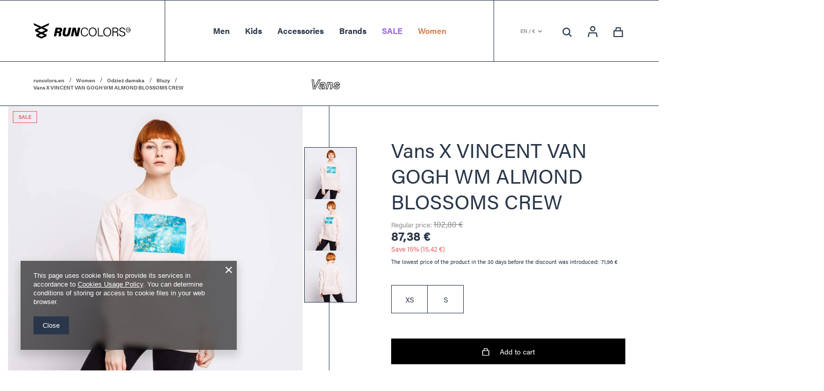

--- FILE ---
content_type: text/html; charset=utf-8
request_url: https://runcolors.com/product-eng-2343-Vans-X-VINCENT-VAN-GOGH-WM-ALMOND-BLOSSOMS-CREW.html
body_size: 20030
content:
<!DOCTYPE html>
<html lang="en" class="--vat --gross " ><head><meta name='viewport' content='user-scalable=no, initial-scale = 1.0, maximum-scale = 1.0, width=device-width'/> <link rel="preload" crossorigin="anonymous" as="font" href="/gfx/pol/fontello.woff?v=2"> <link rel="stylesheet" href="https://use.typekit.net/yqf2rhc.css"/><meta http-equiv="Content-Type" content="text/html; charset=utf-8"><meta http-equiv="X-UA-Compatible" content="IE=edge"><title>Vans X VINCENT VAN GOGH WM ALMOND BLOSSOMS CREW  | Women \ Odzież damska \ Bluzy </title><meta name="keywords" content=""><meta name="description" content="Vans X VINCENT VAN GOGH WM ALMOND BLOSSOMS CREW  | Women \ Odzież damska \ Bluzy |"><link rel="icon" href="/gfx/eng/favicon.ico"><meta name="theme-color" content="#2A374A"><meta name="msapplication-navbutton-color" content="#2A374A"><meta name="apple-mobile-web-app-status-bar-style" content="#2A374A"><link rel="preload stylesheet" as="style" href="/gfx/eng/style.css.gzip?r=1752237811"><script>var app_shop={urls:{prefix:'data="/gfx/'.replace('data="', '')+'eng/',graphql:'/graphql/v1/'},vars:{priceType:'gross',priceTypeVat:true,productDeliveryTimeAndAvailabilityWithBasket:false,geoipCountryCode:'US',},txt:{priceTypeText:'',},fn:{},fnrun:{},files:[],graphql:{}};const getCookieByName=(name)=>{const value=`; ${document.cookie}`;const parts = value.split(`; ${name}=`);if(parts.length === 2) return parts.pop().split(';').shift();return false;};if(getCookieByName('freeeshipping_clicked')){document.documentElement.classList.remove('--freeShipping');}if(getCookieByName('rabateCode_clicked')){document.documentElement.classList.remove('--rabateCode');}</script><meta name="robots" content="index,follow"><meta name="rating" content="general"><meta name="Author" content="Runcolors.pl based on IdoSell - the best online selling solutions for your e-store (www.idosell.com/shop).">
<!-- Begin partytown html or js -->

<script>partytownConfig = ["gtm_web_worker_active"] </script><script>partytown = {
          lib: "/partytown/",
          resolveUrl: function (url, location, type) {
            if (url.pathname.includes("debug/bootstrap")) {
                  const proxyUrl = new URL(`${location?.origin}/proxy/${url.href}`);
                  return proxyUrl;
              }
            if (url.href.search("proxy") === -1 && type === "script" && url.href.includes("facebook")) {
                const proxyUrl = new URL(`${location?.origin}/proxy/${url.href}`);
                return proxyUrl;
            }
            return url;
          },
          forward: [["dataLayer.push", { preserveBehavior: true }] , ""],
        }; window?.partytownCallback?.();</script><script>const t={preserveBehavior:!1},e=e=>{if("string"==typeof e)return[e,t];const[n,r=t]=e;return[n,{...t,...r}]},n=Object.freeze((t=>{const e=new Set;let n=[];do{Object.getOwnPropertyNames(n).forEach((t=>{"function"==typeof n[t]&&e.add(t)}))}while((n=Object.getPrototypeOf(n))!==Object.prototype);return Array.from(e)})());!function(t,r,o,i,a,s,c,d,l,p,u=t,f){function h(){f||(f=1,"/"==(c=(s.lib||"/~partytown/")+(s.debug?"debug/":""))[0]&&(l=r.querySelectorAll('script[type="text/partytown"]'),i!=t?i.dispatchEvent(new CustomEvent("pt1",{detail:t})):(d=setTimeout(v,1e4),r.addEventListener("pt0",w),a?y(1):o.serviceWorker?o.serviceWorker.register(c+(s.swPath||"partytown-sw.js"),{scope:c}).then((function(t){t.active?y():t.installing&&t.installing.addEventListener("statechange",(function(t){"activated"==t.target.state&&y()}))}),console.error):v())))}function y(e){p=r.createElement(e?"script":"iframe"),t._pttab=Date.now(),e||(p.style.display="block",p.style.width="0",p.style.height="0",p.style.border="0",p.style.visibility="hidden",p.setAttribute("aria-hidden",!0)),p.src=c+"partytown-"+(e?"atomics.js?v=0.10.1":"sandbox-sw.html?"+t._pttab),r.querySelector(s.sandboxParent||"body").appendChild(p)}function v(n,o){for(w(),i==t&&(s.forward||[]).map((function(n){const[r]=e(n);delete t[r.split(".")[0]]})),n=0;n<l.length;n++)(o=r.createElement("script")).innerHTML=l[n].innerHTML,o.nonce=s.nonce,r.head.appendChild(o);p&&p.parentNode.removeChild(p)}function w(){clearTimeout(d)}s=t.partytown||{},i==t&&(s.forward||[]).map((function(r){const[o,{preserveBehavior:i}]=e(r);u=t,o.split(".").map((function(e,r,o){var a;u=u[o[r]]=r+1<o.length?u[o[r]]||(a=o[r+1],n.includes(a)?[]:{}):(()=>{let e=null;if(i){const{methodOrProperty:n,thisObject:r}=((t,e)=>{let n=t;for(let t=0;t<e.length-1;t+=1)n=n[e[t]];return{thisObject:n,methodOrProperty:e.length>0?n[e[e.length-1]]:void 0}})(t,o);"function"==typeof n&&(e=(...t)=>n.apply(r,...t))}return function(){let n;return e&&(n=e(arguments)),(t._ptf=t._ptf||[]).push(o,arguments),n}})()}))})),"complete"==r.readyState?h():(t.addEventListener("DOMContentLoaded",h),t.addEventListener("load",h))}(window,document,navigator,top,window.crossOriginIsolated);</script>

<!-- End partytown html or js -->

<!-- Begin LoginOptions html -->

<style>
#client_new_social .service_item[data-name="service_Apple"]:before, 
#cookie_login_social_more .service_item[data-name="service_Apple"]:before,
.oscop_contact .oscop_login__service[data-service="Apple"]:before {
    display: block;
    height: 2.6rem;
    content: url('/gfx/standards/apple.svg?r=1743165583');
}
.oscop_contact .oscop_login__service[data-service="Apple"]:before {
    height: auto;
    transform: scale(0.8);
}
#client_new_social .service_item[data-name="service_Apple"]:has(img.service_icon):before,
#cookie_login_social_more .service_item[data-name="service_Apple"]:has(img.service_icon):before,
.oscop_contact .oscop_login__service[data-service="Apple"]:has(img.service_icon):before {
    display: none;
}
</style>

<!-- End LoginOptions html -->

<!-- Open Graph -->
<meta property="og:type" content="website"><meta property="og:url" content="https://runcolors.com/product-eng-2343-Vans-X-VINCENT-VAN-GOGH-WM-ALMOND-BLOSSOMS-CREW.html
"><meta property="og:title" content="Vans X VINCENT VAN GOGH WM ALMOND BLOSSOMS CREW"><meta property="og:site_name" content="Runcolors.pl"><meta property="og:locale" content="en_GB"><meta property="og:image" content="https://runcolors.com/hpeciai/cc5056663e30457ef4e27651d2f5d50a/eng_pl_Vans-X-VINCENT-VAN-GOGH-WM-ALMOND-BLOSSOMS-CREW-2343_1.webp"><meta property="og:image:width" content="706"><meta property="og:image:height" content="706"><script >
window.dataLayer = window.dataLayer || [];
window.gtag = function gtag() {
dataLayer.push(arguments);
}
gtag('consent', 'default', {
'ad_storage': 'denied',
'analytics_storage': 'denied',
'ad_personalization': 'denied',
'ad_user_data': 'denied',
'wait_for_update': 500
});

gtag('set', 'ads_data_redaction', true);
</script><script  class='google_consent_mode_update'>
gtag('consent', 'update', {
'ad_storage': 'granted',
'analytics_storage': 'granted',
'ad_personalization': 'granted',
'ad_user_data': 'granted'
});
</script>
<!-- End Open Graph -->

<link rel="canonical" href="https://runcolors.com/product-eng-2343-Vans-X-VINCENT-VAN-GOGH-WM-ALMOND-BLOSSOMS-CREW.html" />
<link rel="alternate" hreflang="en-150" href="https://runcolors.com/product-eng-2343-Vans-X-VINCENT-VAN-GOGH-WM-ALMOND-BLOSSOMS-CREW.html" />
<link rel="alternate" hreflang="uk-UA" href="https://runcolors.com.ua/product-ukr-2343-Vans-X-VINCENT-VAN-GOGH-WM-ALMOND-BLOSSOMS-CREW.html" />
<link rel="alternate" hreflang="pl-PL" href="https://runcolors.pl/product-pol-2343-Vans-X-VINCENT-VAN-GOGH-WM-ALMOND-BLOSSOMS-CREW.html" />
                <!-- Global site tag (gtag.js) -->
                <script  async src="https://www.googletagmanager.com/gtag/js?id=G-Y134ZDJY9W"></script>
                <script >
                    window.dataLayer = window.dataLayer || [];
                    window.gtag = function gtag(){dataLayer.push(arguments);}
                    gtag('js', new Date());
                    
                    gtag('config', 'G-Y134ZDJY9W');

                </script>
                            <!-- Google Tag Manager -->
                    <script >(function(w,d,s,l,i){w[l]=w[l]||[];w[l].push({'gtm.start':
                    new Date().getTime(),event:'gtm.js'});var f=d.getElementsByTagName(s)[0],
                    j=d.createElement(s),dl=l!='dataLayer'?'&l='+l:'';j.async=true;j.src=
                    'https://www.googletagmanager.com/gtm.js?id='+i+dl;f.parentNode.insertBefore(j,f);
                    })(window,document,'script','dataLayer','GTM-PB5ZZ95');</script>
            <!-- End Google Tag Manager -->                <script>
                if (window.ApplePaySession && window.ApplePaySession.canMakePayments()) {
                    var applePayAvailabilityExpires = new Date();
                    applePayAvailabilityExpires.setTime(applePayAvailabilityExpires.getTime() + 2592000000); //30 days
                    document.cookie = 'applePayAvailability=yes; expires=' + applePayAvailabilityExpires.toUTCString() + '; path=/;secure;'
                    var scriptAppleJs = document.createElement('script');
                    scriptAppleJs.src = "/ajax/js/apple.js?v=3";
                    if (document.readyState === "interactive" || document.readyState === "complete") {
                          document.body.append(scriptAppleJs);
                    } else {
                        document.addEventListener("DOMContentLoaded", () => {
                            document.body.append(scriptAppleJs);
                        });  
                    }
                } else {
                    document.cookie = 'applePayAvailability=no; path=/;secure;'
                }
                </script>
                                <script>
                var listenerFn = function(event) {
                    if (event.origin !== "https://payment.idosell.com")
                        return;
                    
                    var isString = (typeof event.data === 'string' || event.data instanceof String);
                    if (!isString) return;
                    try {
                        var eventData = JSON.parse(event.data);
                    } catch (e) {
                        return;
                    }
                    if (!eventData) { return; }                                            
                    if (eventData.isError) { return; }
                    if (eventData.action != 'isReadyToPay') {return; }
                    
                    if (eventData.result.result && eventData.result.paymentMethodPresent) {
                        var googlePayAvailabilityExpires = new Date();
                        googlePayAvailabilityExpires.setTime(googlePayAvailabilityExpires.getTime() + 2592000000); //30 days
                        document.cookie = 'googlePayAvailability=yes; expires=' + googlePayAvailabilityExpires.toUTCString() + '; path=/;secure;'
                    } else {
                        document.cookie = 'googlePayAvailability=no; path=/;secure;'
                    }                                            
                }     
                if (!window.isAdded)
                {                                        
                    if (window.oldListener != null) {
                         window.removeEventListener('message', window.oldListener);
                    }                        
                    window.addEventListener('message', listenerFn);
                    window.oldListener = listenerFn;                                      
                       
                    const iframe = document.createElement('iframe');
                    iframe.src = "https://payment.idosell.com/assets/html/checkGooglePayAvailability.html?origin=https%3A%2F%2Fruncolors.com";
                    iframe.style.display = 'none';                                            

                    if (document.readyState === "interactive" || document.readyState === "complete") {
                          if (!window.isAdded) {
                              window.isAdded = true;
                              document.body.append(iframe);
                          }
                    } else {
                        document.addEventListener("DOMContentLoaded", () => {
                            if (!window.isAdded) {
                              window.isAdded = true;
                              document.body.append(iframe);
                          }
                        });  
                    }  
                }
                </script>
                <script>
            var paypalScriptLoaded = null;
            var paypalScript = null;
            
            async function attachPaypalJs() {
                return new Promise((resolve, reject) => {
                    if (!paypalScript) {
                        paypalScript = document.createElement('script');
                        paypalScript.async = true;
                        paypalScript.setAttribute('data-namespace', "paypal_sdk");
                        paypalScript.setAttribute('data-partner-attribution-id', "IAIspzoo_Cart_PPCP");
                        paypalScript.addEventListener("load", () => {
                        paypalScriptLoaded = true;
                            resolve({status: true});
                        });
                        paypalScript.addEventListener("error", () => {
                            paypalScriptLoaded = true;
                            reject({status: false});
                         });
                        paypalScript.src = "https://www.paypal.com/sdk/js?client-id=AbxR9vIwE1hWdKtGu0gOkvPK2YRoyC9ulUhezbCUWnrjF8bjfwV-lfP2Rze7Bo8jiHIaC0KuaL64tlkD&components=buttons,funding-eligibility&currency=EUR&merchant-id=TH3RPUFNMZBN2&locale=en_GB";
                        if (document.readyState === "interactive" || document.readyState === "complete") {
                            document.body.append(paypalScript);
                        } else {
                            document.addEventListener("DOMContentLoaded", () => {
                                document.body.append(paypalScript);
                            });  
                        }                                              
                    } else {
                        if (paypalScriptLoaded) {
                            resolve({status: true});
                        } else {
                            paypalScript.addEventListener("load", () => {
                                paypalScriptLoaded = true;
                                resolve({status: true});                            
                            });
                            paypalScript.addEventListener("error", () => {
                                paypalScriptLoaded = true;
                                reject({status: false});
                            });
                        }
                    }
                });
            }
            </script>
                <script>
                attachPaypalJs().then(() => {
                    let paypalEligiblePayments = [];
                    let payPalAvailabilityExpires = new Date();
                    payPalAvailabilityExpires.setTime(payPalAvailabilityExpires.getTime() + 86400000); //1 day
                    if (typeof(paypal_sdk) != "undefined") {
                        for (x in paypal_sdk.FUNDING) {
                            var buttonTmp = paypal_sdk.Buttons({
                                fundingSource: x.toLowerCase()
                            });
                            if (buttonTmp.isEligible()) {
                                paypalEligiblePayments.push(x);
                            }
                        }
                    }
                    if (paypalEligiblePayments.length > 0) {
                        document.cookie = 'payPalAvailability_EUR=' + paypalEligiblePayments.join(",") + '; expires=' + payPalAvailabilityExpires.toUTCString() + '; path=/; secure';
                        document.cookie = 'paypalMerchant=TH3RPUFNMZBN2; expires=' + payPalAvailabilityExpires.toUTCString() + '; path=/; secure';
                    } else {
                        document.cookie = 'payPalAvailability_EUR=-1; expires=' + payPalAvailabilityExpires.toUTCString() + '; path=/; secure';
                    }
                });
                </script><link rel="preload" as="image" href="/hpeciai/4a83896819152360644c1daaefe853d4/eng_pm_Vans-X-VINCENT-VAN-GOGH-WM-ALMOND-BLOSSOMS-CREW-2343_1.webp"><style>
								#main_banner1.skeleton .main_slider__item > a {
									padding-top: calc(260/737* 100%);
								}
								@media (min-width: 757px) {#main_banner1.skeleton .main_slider__item > a {
									padding-top: calc(413/1170* 100%);
								}}
								@media (min-width: 979px) {#main_banner1.skeleton .main_slider__item > a {
									padding-top: calc(677/1920* 100%);
								}}
								#main_banner1 .main_slider__item > a.loading {
									padding-top: calc(260/737* 100%);
								}
								@media (min-width: 757px) {#main_banner1 .main_slider__item > a.loading {
									padding-top: calc(413/1170* 100%);
								}}
								@media (min-width: 979px) {#main_banner1 .main_slider__item > a.loading {
									padding-top: calc(677/1920* 100%);
								}}
							</style><style>
									#photos_slider[data-skeleton] .photos__link:before {
										padding-top: calc(706/706* 100%);
									}
									@media (min-width: 979px) {.photos__slider[data-skeleton] .photos__figure:not(.--nav):first-child .photos__link {
										max-height: 706px;
									}}
								</style></head><body><script>
					var script = document.createElement('script');
					script.src = app_shop.urls.prefix + 'envelope.js.gzip';

					document.getElementsByTagName('body')[0].insertBefore(script, document.getElementsByTagName('body')[0].firstChild);
				</script><div id="container" class="projector_page container"><header class="d-flex flex-nowrap flex-md-wrap mx-md-n3 px-3 px-md-0 commercial_banner"><script class="ajaxLoad">
                app_shop.vars.vat_registered = "true";
                app_shop.vars.currency_format = "###,##0.00";
                
                    app_shop.vars.currency_before_value = false;
                
                    app_shop.vars.currency_space = true;
                
                app_shop.vars.symbol = "€";
                app_shop.vars.id= "EUR";
                app_shop.vars.baseurl = "http://runcolors.com/";
                app_shop.vars.sslurl= "https://runcolors.com/";
                app_shop.vars.curr_url= "%2Fproduct-eng-2343-Vans-X-VINCENT-VAN-GOGH-WM-ALMOND-BLOSSOMS-CREW.html";
                

                var currency_decimal_separator = ',';
                var currency_grouping_separator = ' ';

                
                    app_shop.vars.blacklist_extension = ["exe","com","swf","js","php"];
                
                    app_shop.vars.blacklist_mime = ["application/javascript","application/octet-stream","message/http","text/javascript","application/x-deb","application/x-javascript","application/x-shockwave-flash","application/x-msdownload"];
                
                    app_shop.urls.contact = "/contact-eng.html";
                </script><div id="viewType" style="display:none"></div><div class="redirection d-none"><div class="redirection__background"></div><div class="redirection__suggestions row"><div class="redirection__close"></div><div class="redirection__wrapper --title col-12 col-md-6 "><strong class="redirection__title">Choose your language<br>and country</strong></div><div class="redirection__wrapper --configurator col-12 col-md-6"><div class="redirection__selector --language"><div class="redirection__column"><div class="redirection__language"><strong><span class="flag flag_eng"></span><span class="redirection__language_name">English</span></strong><div class="redirection__selector --country"><div class="f-group --radio --small"><input type="radio" name="shop_country" class="f-control" id="eng_Europe" data-link="https://runcolors.com"><label class="f-label" for="eng_Europe">Europe</label></div></div></div><div class="redirection__language"><strong><span class="flag flag_pol"></span><span class="redirection__language_name">Polish</span></strong><div class="redirection__selector --country"><div class="f-group --radio --small"><input type="radio" name="shop_country" class="f-control" id="pol_Polska" data-link="https://runcolors.pl"><label class="f-label" for="pol_Polska">Polska</label></div></div></div><div class="redirection__language"><strong><span class="flag flag_ukr"></span><span class="redirection__language_name">Ukrainian</span></strong><div class="redirection__selector --country"><div class="f-group --radio --small"><input type="radio" name="shop_country" class="f-control" id="ukr_Україна" data-link="https://runcolors.com.ua"><label class="f-label" for="ukr_Україна">Україна</label></div></div></div></div></div><div class="redirection__submit"><a class="redirection__button btn --medium --solid" href="#redirect" title="OK">
                  OK
                </a></div></div></div></div><div id="logo" class="col-md-3 d-flex align-items-center"><a href="/" target="_self"><img class="logo__mobile" src="/data/gfx/mask/eng/logo_3_small.png" alt="Runcolors" width="230" height="230"><img class="logo__desktop" src="/data/gfx/mask/eng/logo_3_big.svg" alt="Runcolors" width="128" height="96"></a></div><nav id="menu_categories" class="col-md-6 px-0 px-md-3 wide"><button type="button" class="navbar-toggler"><span class="navbar-toggler__line --first"></span><span class="navbar-toggler__line --second"></span><span class="navbar-toggler__line --third"></span></button><div class="navbar-collapse" id="menu_navbar"><ul class="navbar-nav mx-md-n3"><li class="nav-item"><a  href="/eng_m_Men-2918.html" target="_self" title="Men" class="nav-link" >Men</a><ul class="navbar-subnav"><li class="navbar-subnav__content navbar-subnav__content--full-width"><ul class="navbar-subnav__content-list navbar-subnav__content-list--full-width"><li class="nav-item"><a class="nav-link" href="/eng_m_Men_Shoes-2931.html" target="_self">Shoes</a><ul class="navbar-subsubnav"><a href="/eng_m_Men_Shoes_Kategorie-2968.html"></a><li class="nav-item"><a class="nav-link" href="/eng_m_Men_Shoes_Kategorie-2968.html" target="_self">Kategorie</a></li><a href="/eng_m_Men_Shoes_Running-Shoe-3061.html"></a><li class="nav-item"><a class="nav-link" href="/eng_m_Men_Shoes_Running-Shoe-3061.html" target="_self">Running Shoe</a></li><a href="/eng_m_Men_Shoes_Sneakers-3062.html"></a><li class="nav-item"><a class="nav-link" href="/eng_m_Men_Shoes_Sneakers-3062.html" target="_self">Sneakers</a></li><a href="/eng_m_Men_Shoes_Outdor-Treking-3063.html"></a><li class="nav-item"><a class="nav-link" href="/eng_m_Men_Shoes_Outdor-Treking-3063.html" target="_self">Outdor / Treking</a></li><a href="/eng_m_Men_Shoes_chelsea-boots-3064.html"></a><li class="nav-item"><a class="nav-link" href="/eng_m_Men_Shoes_chelsea-boots-3064.html" target="_self">chelsea boots</a></li><a href="/eng_m_Men_Shoes_Flip-flops-sandals-3065.html"></a><li class="nav-item"><a class="nav-link" href="/eng_m_Men_Shoes_Flip-flops-sandals-3065.html" target="_self">Flip-flops / sandals</a></li><a href="/eng_m_Men_Shoes_Winter-Shoes-3070.html"></a><li class="nav-item"><a class="nav-link" href="/eng_m_Men_Shoes_Winter-Shoes-3070.html" target="_self">Winter Shoes</a></li></ul></li><li class="nav-item"><a class="nav-link" href="/eng_m_Men_Apparel-2932.html" target="_self">Apparel</a><ul class="navbar-subsubnav"><a href="/eng_m_Men_Apparel_Jacket-2935.html"></a><li class="nav-item"><a class="nav-link" href="/eng_m_Men_Apparel_Jacket-2935.html" target="_self">Jacket</a></li><a href="/eng_m_Men_Apparel_Hoodie-2936.html"></a><li class="nav-item"><a class="nav-link" href="/eng_m_Men_Apparel_Hoodie-2936.html" target="_self">Hoodie</a></li><a href="/eng_m_Men_Apparel_T-shirts-2937.html"></a><li class="nav-item"><a class="nav-link" href="/eng_m_Men_Apparel_T-shirts-2937.html" target="_self">T-shirts</a></li><a href="/eng_m_Men_Apparel_Koszule-2938.html"></a><li class="nav-item"><a class="nav-link" href="/eng_m_Men_Apparel_Koszule-2938.html" target="_self">Koszule</a></li><a href="/eng_m_Men_Apparel_Spodnie-i-Spodenki-2939.html"></a><li class="nav-item"><a class="nav-link" href="/eng_m_Men_Apparel_Spodnie-i-Spodenki-2939.html" target="_self">Spodnie i Spodenki</a></li><a href="/eng_m_Men_Apparel_Kategoria-2970.html"></a><li class="nav-item"><a class="nav-link" href="/eng_m_Men_Apparel_Kategoria-2970.html" target="_self">Kategoria</a></li></ul></li><li class="nav-item" data-empty_space=""><ul class="navbar-subsubnav"><a href="/eng_m_Men_-Polecane-marki_New-Balance-3056.html"></a><li class="nav-item"><a class="nav-link" href="/eng_m_Men_-Polecane-marki_New-Balance-3056.html" target="_self">New Balance</a></li><a href="/eng_m_Men_-Polecane-marki_On-Running-3057.html"></a><li class="nav-item"><a class="nav-link" href="/eng_m_Men_-Polecane-marki_On-Running-3057.html" target="_self">On Running</a></li><a href="/eng_m_Men_-Polecane-marki_Blundstone-Sztyblety-3075.html"></a><li class="nav-item"><a class="nav-link" href="/eng_m_Men_-Polecane-marki_Blundstone-Sztyblety-3075.html" target="_self">Blundstone Sztyblety</a></li></ul></li><li class="nav-item" data-empty_space=""><ul class="navbar-subsubnav"><a href="/eng_m_Men_-Polecane-odziez_Alpha-Industries-2961.html"></a><li class="nav-item"><a class="nav-link" href="/eng_m_Men_-Polecane-odziez_Alpha-Industries-2961.html" target="_self">Alpha Industries</a></li><a href="/eng_m_Men_-Polecane-odziez_Polecana-odziez-2971.html"></a><li class="nav-item"><a class="nav-link" href="/eng_m_Men_-Polecane-odziez_Polecana-odziez-2971.html" target="_self">Polecana odzież</a></li><a href="/eng_m_Men_-Polecane-odziez_Kaotiko-3011.html"></a><li class="nav-item"><a class="nav-link" href="/eng_m_Men_-Polecane-odziez_Kaotiko-3011.html" target="_self">Kaotiko</a></li><a href="/eng_m_Men_-Polecane-odziez_Champion-3012.html"></a><li class="nav-item"><a class="nav-link" href="/eng_m_Men_-Polecane-odziez_Champion-3012.html" target="_self">Champion</a></li></ul></li></ul></li></ul></li><li class="nav-item"><a  href="/eng_m_Kids-2919.html" target="_self" title="Kids" class="nav-link" >Kids</a><ul class="navbar-subnav"><li class="navbar-subnav__content navbar-subnav__content--full-width"><ul class="navbar-subnav__content-list navbar-subnav__content-list--full-width"><li class="nav-item"><a class="nav-link" href="/eng_m_Kids_Obuwie-2940.html" target="_self">Obuwie</a><ul class="navbar-subsubnav"><a href="/eng_m_Kids_Obuwie_Buty-w-Rozmiarach-EU-do-28-2956.html"></a><li class="nav-item"><a class="nav-link" href="/eng_m_Kids_Obuwie_Buty-w-Rozmiarach-EU-do-28-2956.html" target="_self">Buty w Rozmiarach EU do 28</a></li><a href="/eng_m_Kids_Obuwie_Buty-w-Rozmiarach-EU-28-35-3013.html"></a><li class="nav-item"><a class="nav-link" href="/eng_m_Kids_Obuwie_Buty-w-Rozmiarach-EU-28-35-3013.html" target="_self">Buty w Rozmiarach EU 28-35</a></li><a href="/eng_m_Kids_Obuwie_Buty-w-Rozmiarach-EU-35-40-3049.html"></a><li class="nav-item"><a class="nav-link" href="/eng_m_Kids_Obuwie_Buty-w-Rozmiarach-EU-35-40-3049.html" target="_self">Buty w Rozmiarach EU 35-40</a></li><a href="/eng_m_Kids_Obuwie_Sneakersy-dla-Dzieci-3066.html"></a><li class="nav-item"><a class="nav-link" href="/eng_m_Kids_Obuwie_Sneakersy-dla-Dzieci-3066.html" target="_self">Sneakersy dla Dzieci</a></li><a href="/eng_m_Kids_Obuwie_Buty-zimowe-dla-dziecka-3092.html"></a><li class="nav-item"><a class="nav-link" href="/eng_m_Kids_Obuwie_Buty-zimowe-dla-dziecka-3092.html" target="_self">Buty zimowe dla dziecka</a></li></ul></li><li class="nav-item"><a class="nav-link" href="/eng_m_Kids_Odziez-dla-dzieci-2941.html" target="_self">Odzież dla dzieci</a><ul class="navbar-subsubnav"><a href="/eng_m_Kids_Odziez-dla-dzieci_Bluzy-2942.html"></a><li class="nav-item"><a class="nav-link" href="/eng_m_Kids_Odziez-dla-dzieci_Bluzy-2942.html" target="_self">Bluzy</a></li><a href="/eng_m_Kids_Odziez-dla-dzieci_T-shirty-Koszule-2963.html"></a><li class="nav-item"><a class="nav-link" href="/eng_m_Kids_Odziez-dla-dzieci_T-shirty-Koszule-2963.html" target="_self">T-shirty/Koszule</a></li><a href="/eng_m_Kids_Odziez-dla-dzieci_Spodnie-dlugie-krotkie-2964.html"></a><li class="nav-item"><a class="nav-link" href="/eng_m_Kids_Odziez-dla-dzieci_Spodnie-dlugie-krotkie-2964.html" target="_self">Spodnie długie / krótkie</a></li></ul></li></ul></li></ul></li><li class="nav-item"><a  href="/eng_m_Accessories-2921.html" target="_self" title="Accessories" class="nav-link" >Accessories</a><ul class="navbar-subnav"><li class="navbar-subnav__content navbar-subnav__content--full-width"><ul class="navbar-subnav__content-list navbar-subnav__content-list--full-width"><li class="nav-item"><a class="nav-link" href="/eng_m_Accessories_Akcesoria-i-plecaki-2943.html" target="_self">Akcesoria i plecaki</a><ul class="navbar-subsubnav"><a href="/eng_m_Accessories_Akcesoria-i-plecaki_Skarpetki-2944.html"></a><li class="nav-item"><a class="nav-link" href="/eng_m_Accessories_Akcesoria-i-plecaki_Skarpetki-2944.html" target="_self">Skarpetki</a></li><a href="/eng_m_Accessories_Akcesoria-i-plecaki_Srodki-do-pielegnacji-obuwia-2945.html"></a><li class="nav-item"><a class="nav-link" href="/eng_m_Accessories_Akcesoria-i-plecaki_Srodki-do-pielegnacji-obuwia-2945.html" target="_self">Środki do pielęgnacji obuwia</a></li><a href="/eng_m_Accessories_Akcesoria-i-plecaki_Kominy-2946.html"></a><li class="nav-item"><a class="nav-link" href="/eng_m_Accessories_Akcesoria-i-plecaki_Kominy-2946.html" target="_self">Kominy</a></li><a href="/eng_m_Accessories_Akcesoria-i-plecaki_Plecaki-2947.html"></a><li class="nav-item"><a class="nav-link" href="/eng_m_Accessories_Akcesoria-i-plecaki_Plecaki-2947.html" target="_self">Plecaki</a></li><a href="/eng_m_Accessories_Akcesoria-i-plecaki_Czapki-z-daszkiem-3004.html"></a><li class="nav-item"><a class="nav-link" href="/eng_m_Accessories_Akcesoria-i-plecaki_Czapki-z-daszkiem-3004.html" target="_self">Czapki z daszkiem</a></li><a href="/eng_m_Accessories_Akcesoria-i-plecaki_Torby-3015.html"></a><li class="nav-item"><a class="nav-link" href="/eng_m_Accessories_Akcesoria-i-plecaki_Torby-3015.html" target="_self">Torby</a></li><a href="/eng_m_Accessories_Akcesoria-i-plecaki_Nerki-3016.html"></a><li class="nav-item"><a class="nav-link" href="/eng_m_Accessories_Akcesoria-i-plecaki_Nerki-3016.html" target="_self">Nerki</a></li><a href="/eng_m_Accessories_Akcesoria-i-plecaki_Reczniki-3017.html"></a><li class="nav-item"><a class="nav-link" href="/eng_m_Accessories_Akcesoria-i-plecaki_Reczniki-3017.html" target="_self">Ręczniki</a></li><a href="/eng_m_Accessories_Akcesoria-i-plecaki_przypinki-Crocs-Jibbitz-3028.html"></a><li class="nav-item"><a class="nav-link" href="/eng_m_Accessories_Akcesoria-i-plecaki_przypinki-Crocs-Jibbitz-3028.html" target="_self">przypinki Crocs Jibbitz</a></li><a href="/eng_m_Accessories_Akcesoria-i-plecaki_Sznurowki-3059.html"></a><li class="nav-item"><a class="nav-link" href="/eng_m_Accessories_Akcesoria-i-plecaki_Sznurowki-3059.html" target="_self">Sznurówki</a></li><a href="/eng_m_Accessories_Akcesoria-i-plecaki_Wkladki-do-butow-3060.html"></a><li class="nav-item"><a class="nav-link" href="/eng_m_Accessories_Akcesoria-i-plecaki_Wkladki-do-butow-3060.html" target="_self">Wkładki do butów</a></li><a href="/eng_m_Accessories_Akcesoria-i-plecaki_Kubki-3096.html"></a><li class="nav-item"><a class="nav-link" href="/eng_m_Accessories_Akcesoria-i-plecaki_Kubki-3096.html" target="_self">Kubki</a></li><a href="/eng_m_Accessories_Akcesoria-i-plecaki_Butelki-3097.html"></a><li class="nav-item"><a class="nav-link" href="/eng_m_Accessories_Akcesoria-i-plecaki_Butelki-3097.html" target="_self">Butelki</a></li><a href="/eng_m_Accessories_Akcesoria-i-plecaki_Termosy-3098.html"></a><li class="nav-item"><a class="nav-link" href="/eng_m_Accessories_Akcesoria-i-plecaki_Termosy-3098.html" target="_self">Termosy</a></li></ul></li><li class="nav-item"><a class="nav-link" href="/eng_m_Accessories_Polecane-marki-2949.html" target="_self">Polecane marki:</a><ul class="navbar-subsubnav"><a href="/eng_m_Accessories_Polecane-marki-_Fjallraven-2962.html"></a><li class="nav-item"><a class="nav-link" href="/eng_m_Accessories_Polecane-marki-_Fjallraven-2962.html" target="_self">Fjallraven</a></li><a href="/eng_m_Accessories_Polecane-marki-_Buff-2972.html"></a><li class="nav-item"><a class="nav-link" href="/eng_m_Accessories_Polecane-marki-_Buff-2972.html" target="_self">Buff</a></li></ul></li></ul></li></ul></li><li class="nav-item"><a  href="/eng_m_Brands-2920.html" target="_self" title="Brands" class="nav-link" >Brands</a><ul class="navbar-subnav"><li class="navbar-subnav__content navbar-subnav__content--full-width"><ul class="navbar-subnav__content-list navbar-subnav__content-list--full-width"><li class="nav-item"><ul class="navbar-subsubnav"><a href="/eng_m_Brands_-1_Alpha-Industries-2974.html"></a><li class="nav-item"><a class="nav-link" href="/eng_m_Brands_-1_Alpha-Industries-2974.html" target="_self">Alpha Industries</a></li><a href="/eng_m_Brands_-1_BILLIONAIRE-BOYS-CLUB-2975.html"></a><li class="nav-item"><a class="nav-link" href="/eng_m_Brands_-1_BILLIONAIRE-BOYS-CLUB-2975.html" target="_self">BILLIONAIRE BOYS CLUB</a></li><a href="/eng_m_Brands_-1_Birkenstock-2976.html"></a><li class="nav-item"><a class="nav-link" href="/eng_m_Brands_-1_Birkenstock-2976.html" target="_self">Birkenstock</a></li><a href="/eng_m_Brands_-1_Blundstone-2977.html"></a><li class="nav-item"><a class="nav-link" href="/eng_m_Brands_-1_Blundstone-2977.html" target="_self">Blundstone</a></li><a href="/eng_m_Brands_-1_Buff-2978.html"></a><li class="nav-item"><a class="nav-link" href="/eng_m_Brands_-1_Buff-2978.html" target="_self">Buff</a></li><a href="/eng_m_Brands_-1_Caterpillar-2979.html"></a><li class="nav-item"><a class="nav-link" href="/eng_m_Brands_-1_Caterpillar-2979.html" target="_self">Caterpillar</a></li><a href="/eng_m_Brands_-1_Champion-2980.html"></a><li class="nav-item"><a class="nav-link" href="/eng_m_Brands_-1_Champion-2980.html" target="_self">Champion</a></li><a href="/eng_m_Brands_-1_Bohonomad-3026.html"></a><li class="nav-item"><a class="nav-link" href="/eng_m_Brands_-1_Bohonomad-3026.html" target="_self">Bohonomad</a></li><a href="/eng_m_Brands_-1_BOBO-CHOSES-3047.html"></a><li class="nav-item"><a class="nav-link" href="/eng_m_Brands_-1_BOBO-CHOSES-3047.html" target="_self">BOBO CHOSES</a></li></ul></li><li class="nav-item"><ul class="navbar-subsubnav"><a href="/eng_m_Brands_-2_CMP-2981.html"></a><li class="nav-item"><a class="nav-link" href="/eng_m_Brands_-2_CMP-2981.html" target="_self">CMP</a></li><a href="/eng_m_Brands_-2_Colmar-2982.html"></a><li class="nav-item"><a class="nav-link" href="/eng_m_Brands_-2_Colmar-2982.html" target="_self">Colmar</a></li><a href="/eng_m_Brands_-2_Converse-2983.html"></a><li class="nav-item"><a class="nav-link" href="/eng_m_Brands_-2_Converse-2983.html" target="_self">Converse</a></li><a href="/eng_m_Brands_-2_Crocs-2984.html"></a><li class="nav-item"><a class="nav-link" href="/eng_m_Brands_-2_Crocs-2984.html" target="_self">Crocs</a></li><a href="/eng_m_Brands_-2_Dr-Martens-2986.html"></a><li class="nav-item"><a class="nav-link" href="/eng_m_Brands_-2_Dr-Martens-2986.html" target="_self">Dr. Martens</a></li><a href="/eng_m_Brands_-2_Ellesse-2987.html"></a><li class="nav-item"><a class="nav-link" href="/eng_m_Brands_-2_Ellesse-2987.html" target="_self">Ellesse</a></li><a href="/eng_m_Brands_-2_Crocs-Jibbitz-3027.html"></a><li class="nav-item"><a class="nav-link" href="/eng_m_Brands_-2_Crocs-Jibbitz-3027.html" target="_self">Crocs Jibbitz</a></li><a href="/eng_m_Brands_-2_Crep-Protect-3051.html"></a><li class="nav-item"><a class="nav-link" href="/eng_m_Brands_-2_Crep-Protect-3051.html" target="_self">Crep Protect</a></li></ul></li><li class="nav-item"><ul class="navbar-subsubnav"><a href="/eng_m_Brands_-3_Fjallraven-2988.html"></a><li class="nav-item"><a class="nav-link" href="/eng_m_Brands_-3_Fjallraven-2988.html" target="_self">Fjallraven</a></li><a href="/eng_m_Brands_-3_HOKA-2989.html"></a><li class="nav-item"><a class="nav-link" href="/eng_m_Brands_-3_HOKA-2989.html" target="_self">HOKA</a></li><a href="/eng_m_Brands_-3_Kaotiko-2990.html"></a><li class="nav-item"><a class="nav-link" href="/eng_m_Brands_-3_Kaotiko-2990.html" target="_self">Kaotiko</a></li><a href="/eng_m_Brands_-3_Le-Coq-Sportif-2992.html"></a><li class="nav-item"><a class="nav-link" href="/eng_m_Brands_-3_Le-Coq-Sportif-2992.html" target="_self">Le Coq Sportif</a></li><a href="/eng_m_Brands_-3_Levis-2993.html"></a><li class="nav-item"><a class="nav-link" href="/eng_m_Brands_-3_Levis-2993.html" target="_self">Levi's</a></li><a href="/eng_m_Brands_-3_HOFF-3034.html"></a><li class="nav-item"><a class="nav-link" href="/eng_m_Brands_-3_HOFF-3034.html" target="_self">HOFF</a></li><a href="/eng_m_Brands_-3_Freedom-Moses-3037.html"></a><li class="nav-item"><a class="nav-link" href="/eng_m_Brands_-3_Freedom-Moses-3037.html" target="_self">Freedom Moses</a></li><a href="/eng_m_Brands_-3_Keen-3045.html"></a><li class="nav-item"><a class="nav-link" href="/eng_m_Brands_-3_Keen-3045.html" target="_self">Keen</a></li><a href="/eng_m_Brands_-3_Emu-Australia-3048.html"></a><li class="nav-item"><a class="nav-link" href="/eng_m_Brands_-3_Emu-Australia-3048.html" target="_self">Emu Australia</a></li></ul></li><li class="nav-item"><ul class="navbar-subsubnav"><a href="/eng_m_Brands_-4_Mizuno-2994.html"></a><li class="nav-item"><a class="nav-link" href="/eng_m_Brands_-4_Mizuno-2994.html" target="_self">Mizuno</a></li><a href="/eng_m_Brands_-4_Moon-Boot-2995.html"></a><li class="nav-item"><a class="nav-link" href="/eng_m_Brands_-4_Moon-Boot-2995.html" target="_self">Moon Boot</a></li><a href="/eng_m_Brands_-4_New-Balance-2996.html"></a><li class="nav-item"><a class="nav-link" href="/eng_m_Brands_-4_New-Balance-2996.html" target="_self">New Balance</a></li><a href="/eng_m_Brands_-4_New-Era-2997.html"></a><li class="nav-item"><a class="nav-link" href="/eng_m_Brands_-4_New-Era-2997.html" target="_self">New Era</a></li><a href="/eng_m_Brands_-4_On-Running-2999.html"></a><li class="nav-item"><a class="nav-link" href="/eng_m_Brands_-4_On-Running-2999.html" target="_self">On Running</a></li><a href="/eng_m_Brands_-4_Merrell-3025.html"></a><li class="nav-item"><a class="nav-link" href="/eng_m_Brands_-4_Merrell-3025.html" target="_self">Merrell</a></li><a href="/eng_m_Brands_-4_Lomer-3030.html"></a><li class="nav-item"><a class="nav-link" href="/eng_m_Brands_-4_Lomer-3030.html" target="_self">Lomer</a></li><a href="/eng_m_Brands_-4_Native-3031.html"></a><li class="nav-item"><a class="nav-link" href="/eng_m_Brands_-4_Native-3031.html" target="_self">Native</a></li><a href="/eng_m_Brands_-4_Melissa-3032.html"></a><li class="nav-item"><a class="nav-link" href="/eng_m_Brands_-4_Melissa-3032.html" target="_self">Melissa</a></li><a href="/eng_m_Brands_-4_Nike-3050.html"></a><li class="nav-item"><a class="nav-link" href="/eng_m_Brands_-4_Nike-3050.html" target="_self">Nike</a></li></ul></li><li class="nav-item"><ul class="navbar-subsubnav"><a href="/eng_m_Brands_-5_Puma-3000.html"></a><li class="nav-item"><a class="nav-link" href="/eng_m_Brands_-5_Puma-3000.html" target="_self">Puma</a></li><a href="/eng_m_Brands_-5_Saucony-3001.html"></a><li class="nav-item"><a class="nav-link" href="/eng_m_Brands_-5_Saucony-3001.html" target="_self">Saucony</a></li><a href="/eng_m_Brands_-5_Sofix-3002.html"></a><li class="nav-item"><a class="nav-link" href="/eng_m_Brands_-5_Sofix-3002.html" target="_self">Sofix</a></li><a href="/eng_m_Brands_-5_Timberland-3003.html"></a><li class="nav-item"><a class="nav-link" href="/eng_m_Brands_-5_Timberland-3003.html" target="_self">Timberland</a></li><a href="/eng_m_Brands_-5_UGG-3008.html"></a><li class="nav-item"><a class="nav-link" href="/eng_m_Brands_-5_UGG-3008.html" target="_self">UGG</a></li><a href="/eng_m_Brands_-5_Salomon-3033.html"></a><li class="nav-item"><a class="nav-link" href="/eng_m_Brands_-5_Salomon-3033.html" target="_self">Salomon</a></li><a href="/eng_m_Brands_-5_Veja-3044.html"></a><li class="nav-item"><a class="nav-link" href="/eng_m_Brands_-5_Veja-3044.html" target="_self">Veja</a></li><a href="/eng_m_Brands_-5_SCARY-3052.html"></a><li class="nav-item"><a class="nav-link" href="/eng_m_Brands_-5_SCARY-3052.html" target="_self">SCARY</a></li><a href="/eng_m_Brands_-5_Vans-3058.html"></a><li class="nav-item"><a class="nav-link" href="/eng_m_Brands_-5_Vans-3058.html" target="_self">Vans</a></li><a href="/eng_m_Brands_-5_Stanley-3094.html"></a><li class="nav-item"><a class="nav-link" href="/eng_m_Brands_-5_Stanley-3094.html" target="_self">Stanley</a></li></ul></li></ul></li></ul></li><li class="nav-item"><a  href="/eng_m_SALE-3024.html" target="_self" title="SALE" class="nav-link" >SALE</a></li><li class="nav-item active"><a  href="/eng_m_Women-2917.html" target="_self" title="Women" class="nav-link active" >Women</a><ul class="navbar-subnav"><li class="navbar-subnav__content navbar-subnav__content--full-width"><ul class="navbar-subnav__content-list navbar-subnav__content-list--full-width"><li class="nav-item"><a class="nav-link" href="/eng_m_Women_Obuwie-damskie-2922.html" target="_self">Obuwie damskie</a><ul class="navbar-subsubnav"><a href="/eng_m_Women_Obuwie-damskie_Sneakersy-Damskie-2954.html"></a><li class="nav-item"><a class="nav-link" href="/eng_m_Women_Obuwie-damskie_Sneakersy-Damskie-2954.html" target="_self">Sneakersy Damskie</a></li><a href="/eng_m_Women_Obuwie-damskie_Buty-Sniegowce-Damskie-2955.html"></a><li class="nav-item"><a class="nav-link" href="/eng_m_Women_Obuwie-damskie_Buty-Sniegowce-Damskie-2955.html" target="_self">Buty Śniegowce Damskie</a></li><a href="/eng_m_Women_Obuwie-damskie_Sandaly-Klapki-Kapcie-3014.html"></a><li class="nav-item"><a class="nav-link" href="/eng_m_Women_Obuwie-damskie_Sandaly-Klapki-Kapcie-3014.html" target="_self">Sandały , Klapki , Kapcie</a></li><a href="/eng_m_Women_Obuwie-damskie_Air-Max-Buty-Nike-3018.html"></a><li class="nav-item"><a class="nav-link" href="/eng_m_Women_Obuwie-damskie_Air-Max-Buty-Nike-3018.html" target="_self">Air Max Buty Nike</a></li><a href="/eng_m_Women_Obuwie-damskie_Botki-Damskie-3019.html"></a><li class="nav-item"><a class="nav-link" href="/eng_m_Women_Obuwie-damskie_Botki-Damskie-3019.html" target="_self">Botki Damskie</a></li><a href="/eng_m_Women_Obuwie-damskie_Buty-Trekkingowe-Damskie-3020.html"></a><li class="nav-item"><a class="nav-link" href="/eng_m_Women_Obuwie-damskie_Buty-Trekkingowe-Damskie-3020.html" target="_self">Buty Trekkingowe Damskie</a></li><a href="/eng_m_Women_Obuwie-damskie_Buty-Trampki-3021.html"></a><li class="nav-item"><a class="nav-link" href="/eng_m_Women_Obuwie-damskie_Buty-Trampki-3021.html" target="_self">Buty Trampki</a></li><a href="/eng_m_Women_Obuwie-damskie_Damskie-Buty-do-biegania-3022.html"></a><li class="nav-item"><a class="nav-link" href="/eng_m_Women_Obuwie-damskie_Damskie-Buty-do-biegania-3022.html" target="_self">Damskie Buty do biegania</a></li><a href="/eng_m_Women_Obuwie-damskie_Buty-zimowe-dla-Kobiet-3071.html"></a><li class="nav-item"><a class="nav-link" href="/eng_m_Women_Obuwie-damskie_Buty-zimowe-dla-Kobiet-3071.html" target="_self">Buty zimowe dla Kobiet</a></li><a href="/eng_m_Women_Obuwie-damskie_Sztyblety-dla-Kobiet-3072.html"></a><li class="nav-item"><a class="nav-link" href="/eng_m_Women_Obuwie-damskie_Sztyblety-dla-Kobiet-3072.html" target="_self">Sztyblety dla Kobiet</a></li></ul></li><li class="nav-item active"><a class="nav-link active" href="/eng_m_Women_Odziez-damska-2923.html" target="_self">Odzież damska</a><ul class="navbar-subsubnav"><a href="/eng_m_Women_Odziez-damska_Kurtki-2925.html"></a><li class="nav-item"><a class="nav-link" href="/eng_m_Women_Odziez-damska_Kurtki-2925.html" target="_self">Kurtki</a></li><a href="/eng_m_Women_Odziez-damska_Bluzy-2926.html"></a><li class="nav-item active"><a class="nav-link active" href="/eng_m_Women_Odziez-damska_Bluzy-2926.html" target="_self">Bluzy</a></li><a href="/eng_m_Women_Odziez-damska_Koszulki-2927.html"></a><li class="nav-item"><a class="nav-link" href="/eng_m_Women_Odziez-damska_Koszulki-2927.html" target="_self">Koszulki</a></li><a href="/eng_m_Women_Odziez-damska_Spodnie-2928.html"></a><li class="nav-item"><a class="nav-link" href="/eng_m_Women_Odziez-damska_Spodnie-2928.html" target="_self">Spodnie</a></li><a href="/eng_m_Women_Odziez-damska_Leginsy-2929.html"></a><li class="nav-item"><a class="nav-link" href="/eng_m_Women_Odziez-damska_Leginsy-2929.html" target="_self">Leginsy</a></li><a href="/eng_m_Women_Odziez-damska_Spodnice-2930.html"></a><li class="nav-item"><a class="nav-link" href="/eng_m_Women_Odziez-damska_Spodnice-2930.html" target="_self">Spódnice</a></li></ul></li><li class="nav-item" data-empty_space=""><ul class="navbar-subsubnav"><a href="/eng_m_Women_-Polecane-marki_Blundstone-Sztyblety-2957.html"></a><li class="nav-item"><a class="nav-link" href="/eng_m_Women_-Polecane-marki_Blundstone-Sztyblety-2957.html" target="_self">Blundstone Sztyblety</a></li><a href="/eng_m_Women_-Polecane-marki_Buty-New-Balance-2958.html"></a><li class="nav-item"><a class="nav-link" href="/eng_m_Women_-Polecane-marki_Buty-New-Balance-2958.html" target="_self">Buty New Balance</a></li><a href="/eng_m_Women_-Polecane-marki_On-Running-Buty-do-Biegania-3009.html"></a><li class="nav-item"><a class="nav-link" href="/eng_m_Women_-Polecane-marki_On-Running-Buty-do-Biegania-3009.html" target="_self">On Running Buty do Biegania</a></li><a href="/eng_m_Women_-Polecane-marki_Moon-Boot-Buty-sniegowce-3074.html"></a><li class="nav-item"><a class="nav-link" href="/eng_m_Women_-Polecane-marki_Moon-Boot-Buty-sniegowce-3074.html" target="_self">Moon Boot Buty śniegowce</a></li></ul></li><li class="nav-item" data-empty_space=""><ul class="navbar-subsubnav"><a href="/eng_m_Women_-Polecane-marki-odziez_Kaotiko-2960.html"></a><li class="nav-item"><a class="nav-link" href="/eng_m_Women_-Polecane-marki-odziez_Kaotiko-2960.html" target="_self">Kaotiko</a></li><a href="/eng_m_Women_-Polecane-marki-odziez_Polecane-marki-2967.html"></a><li class="nav-item"><a class="nav-link" href="/eng_m_Women_-Polecane-marki-odziez_Polecane-marki-2967.html" target="_self">Polecane marki</a></li><a href="/eng_m_Women_-Polecane-marki-odziez_Champion-3010.html"></a><li class="nav-item"><a class="nav-link" href="/eng_m_Women_-Polecane-marki-odziez_Champion-3010.html" target="_self">Champion</a></li></ul></li></ul></li></ul></li></ul></div></nav><form action="https://runcolors.com/search.php" method="get" id="menu_search" class="menu_search"><a href="#showSearchForm" class="menu_search__mobile"></a><div class="menu_search__block"><div class="menu_search__item --input"><input class="menu_search__input" type="text" name="text" autocomplete="off" placeholder="Enter the product, category or brand you are looking for..."><button class="menu_search__submit" type="submit"></button></div><div class="menu_search__item --results search_result"></div></div></form><div id="menu_basket_user_settings" class="col-md-3 px-0 px-md-3 d-flex align-items-center menu_basket_user_settings"><div id="menu_basket" class="topBasket"><a class="topBasket__sub" href="/basketedit.php"><span class="badge badge-info"></span><strong class="topBasket__price" style="display: none;">0,00 €</strong></a><div class="topBasket__details"></div><script>
							app_shop.vars.cache_html = true;
						</script></div></div><div id="menu_settings" class="align-items-center justify-content-center"><div class="open_trigger"><strong id="menu_settings_value" class="d-none d-md-inline-block"><span id="menu_settings_language">en</span><span> / </span><span id="menu_settings_currency">€</span></strong><div class="menu_settings_wrapper d-md-none"><div class="menu_settings_inline"><div class="menu_settings_header">
                                        Language and currency: 
                                    </div><div class="menu_settings_content"><span class="menu_settings_flag flag flag_eng"></span><strong class="menu_settings_value"><span class="menu_settings_language">en</span><span> | </span><span class="menu_settings_currency">€</span></strong></div></div><div class="menu_settings_inline"><div class="menu_settings_header">
                                        Delivery to: 
                                    </div><div class="menu_settings_content"><strong class="menu_settings_value">Austria</strong></div></div></div><i class="icon-angle-down d-none d-md-inline-block"></i></div><form action="https://runcolors.com/settings.php" method="post"><ul class="bg_alter"><li><div class="form-group"><label for="menu_settings_curr">Currency</label><div class="select-after"><select class="form-control" name="curr" id="menu_settings_curr"><option value="EUR" selected>€</option><option value="USD">$</option></select></div></div><div class="form-group"><label for="menu_settings_country">Delivery to</label><div class="select-after"><select class="form-control" name="country" id="menu_settings_country"><option selected value="1143020016">Austria</option><option value="1143020022">Belgium</option><option value="1143020033">Bulgaria</option><option value="1143020038">Croatia</option><option value="1143020041">Czech Republic</option><option value="1143020042"> Denmark</option><option value="1143020051">Estonia</option><option value="1143020056">Finland</option><option value="1143020057">France</option><option value="1143020143">Germany</option><option value="1143020062"> Greece</option><option value="1143020217">Hungary</option><option value="1143020220">Italy</option><option value="1143020118">Latvia</option><option value="1143020116">Lithuania</option><option value="1143020117">Luxembourg</option><option value="1143020076">Netherlands</option><option value="1143020149">Norwegia</option><option value="1143020163">Portugal</option><option value="1143020169">Romania</option><option value="1143020182">Slovakia</option><option value="1143020183">Slovenia</option><option value="1143020075">Spain</option><option value="1143020193">Sweden</option><option value="1143020186">USA</option></select></div></div></li><li class="buttons"><button class="btn --solid --large" type="submit">
                                        Apply the changes
                                    </button></li></ul></form></div><div id="menu_user"><a class="account_link" href="https://runcolors.com/login.php" title="Sign in"><i class="icon-user-new"></i></a><a href="/basketedit.php?mode=2" class="wishlist_link" title="Shopping list">
						Shopping list
						<span>0</span></a></div></header><div id="layout" class="row clearfix"><aside class="col-3"><div class="setMobileGrid" data-item="#menu_navbar"></div><div class="setMobileGrid" data-item="#menu_navbar3" data-ismenu1="true"></div><div class="setMobileGrid" data-item="#menu_blog"></div><div class="login_menu_block d-lg-none" id="login_menu_block"><a class="sign_in_link" href="/login.php" title=""><i class="icon-user"></i><span>Sign in</span></a><a class="registration_link" href="/client-new.php?register" title=""><i class="icon-lock"></i><span>Register</span></a><a class="order_status_link" href="/order-open.php" title=""><i class="icon-globe"></i><span>Check order status</span></a></div><div class="setMobileGrid" data-item="#menu_contact"></div><div class="setMobileGrid" data-item="#menu_settings"></div></aside><div id="content" class="col-12 px-0 d-flex flex-wrap"><div class="breadcrumbs col-md-12" data-page="projector"><div class="back_button"><button id="back_button"><i class="icon-angle-left"></i> Back</button></div><div class="list_wrapper"><ol><li class="bc-main"><span><a href="/">runcolors.en</a></span></li><li class="category bc-item-1 --more"><a class="category" href="/eng_m_Women-2917.html">Women</a><ul class="breadcrumbs__sub"><li class="breadcrumbs__item"><a class="breadcrumbs__link --link" href="/eng_m_Women_Obuwie-damskie-2922.html">Obuwie damskie</a></li><li class="breadcrumbs__item"><a class="breadcrumbs__link --link" href="/eng_m_Women_Odziez-damska-2923.html">Odzież damska</a></li><li class="breadcrumbs__item"><a class="breadcrumbs__link --link" href="/eng_m_Women_-Polecane-marki-2924.html">#Polecane marki</a></li><li class="breadcrumbs__item"><a class="breadcrumbs__link --link" href="/eng_m_Women_-Polecane-marki-odziez-2959.html">#Polecane marki odzież</a></li></ul></li><li class="category bc-item-2 --more"><a class="category" href="/eng_m_Women_Odziez-damska-2923.html">Odzież damska</a><ul class="breadcrumbs__sub"><li class="breadcrumbs__item"><a class="breadcrumbs__link --link" href="/eng_m_Women_Odziez-damska_Kurtki-2925.html">Kurtki</a></li><li class="breadcrumbs__item"><a class="breadcrumbs__link --link" href="/eng_m_Women_Odziez-damska_Bluzy-2926.html">Bluzy</a></li><li class="breadcrumbs__item"><a class="breadcrumbs__link --link" href="/eng_m_Women_Odziez-damska_Koszulki-2927.html">Koszulki</a></li><li class="breadcrumbs__item"><a class="breadcrumbs__link --link" href="/eng_m_Women_Odziez-damska_Spodnie-2928.html">Spodnie</a></li><li class="breadcrumbs__item"><a class="breadcrumbs__link --link" href="/eng_m_Women_Odziez-damska_Leginsy-2929.html">Leginsy</a></li><li class="breadcrumbs__item"><a class="breadcrumbs__link --link" href="/eng_m_Women_Odziez-damska_Spodnice-2930.html">Spódnice</a></li></ul></li><li class="category bc-item-3 bc-active"><a class="category" href="/eng_m_Women_Odziez-damska_Bluzy-2926.html">Bluzy</a></li><li class="bc-active bc-product-name"><span>Vans X VINCENT VAN GOGH WM ALMOND BLOSSOMS CREW</span></li></ol></div><div class="breadcrumbs__producer d-block"><a target="_self" class="breadcrumbs__producer-link d-flex" href="/firm-eng-1616883892-Vans.html" title="Vans"><h2 class="big_label">Vans</h2></a></div></div><div id="menu_compare_product" class="compare mb-2 pt-sm-3 pb-sm-3 mb-sm-3 mx-3 " style="display: none;"><div class="compare__label d-none d-sm-block">Added for comparison</div><div class="compare__sub"></div><div class="compare__buttons"><a class="compare__button btn --solid --secondary" href="https://runcolors.com/product-compare.php" title="Compare all products" target="_blank"><span>Compare products </span><span class="d-sm-none">(0)</span></a><a class="compare__button --remove btn d-none d-sm-block" href="https://runcolors.com/settings.php?comparers=remove&amp;product=###" title="Remove all products">
                        Remove products
                    </a></div><script>
                        var cache_html = true;
                    </script></div><section id="projector_photos" class="photos col-12 p-0 pl-md-3 col-md-6 d-flex align-items-start mb-2 mb-md-4"><div id="photos_nav" class="photos__nav d-none d-md-flex flex-md-column"><figure class="photos__figure --nav"><a class="photos__link --nav" href="/hpeciai/cc5056663e30457ef4e27651d2f5d50a/eng_pl_Vans-X-VINCENT-VAN-GOGH-WM-ALMOND-BLOSSOMS-CREW-2343_1.webp" data-slick-index="0" data-width="150" data-height="150"><img class="photos__photo b-lazy --nav" alt="Vans X VINCENT VAN GOGH WM ALMOND BLOSSOMS CREW" data-src="/hpeciai/7f53535e6ff8396bbe09d6b6e61a28cc/eng_ps_Vans-X-VINCENT-VAN-GOGH-WM-ALMOND-BLOSSOMS-CREW-2343_1.webp"></a></figure><figure class="photos__figure --nav"><a class="photos__link --nav" href="/hpeciai/b7a05508e63a2e94669334b11acdc2b0/eng_pl_Vans-X-VINCENT-VAN-GOGH-WM-ALMOND-BLOSSOMS-CREW-2343_2.webp" data-slick-index="1" data-width="150" data-height="150"><img class="photos__photo b-lazy --nav" alt="Vans X VINCENT VAN GOGH WM ALMOND BLOSSOMS CREW" data-src="/hpeciai/3b6c68d7173cca59988b5b2fdc6e0284/eng_ps_Vans-X-VINCENT-VAN-GOGH-WM-ALMOND-BLOSSOMS-CREW-2343_2.webp"></a></figure><figure class="photos__figure --nav"><a class="photos__link --nav" href="/hpeciai/2d8db5a3bff3eb196765bf872ddfa55e/eng_pl_Vans-X-VINCENT-VAN-GOGH-WM-ALMOND-BLOSSOMS-CREW-2343_3.webp" data-slick-index="2" data-width="150" data-height="150"><img class="photos__photo b-lazy --nav" alt="Vans X VINCENT VAN GOGH WM ALMOND BLOSSOMS CREW" data-src="/hpeciai/c86ed30891196a02650c00ffff53d924/eng_ps_Vans-X-VINCENT-VAN-GOGH-WM-ALMOND-BLOSSOMS-CREW-2343_3.webp"></a></figure></div><div id="photos_slider" class="photos__slider" data-skeleton="true" data-nav="true"><div class="photos___slider_wrapper"><figure class="photos__figure"><a class="photos__link" href="/hpeciai/cc5056663e30457ef4e27651d2f5d50a/eng_pl_Vans-X-VINCENT-VAN-GOGH-WM-ALMOND-BLOSSOMS-CREW-2343_1.webp" data-width="1600" data-height="1600"><img class="photos__photo" alt="Vans X VINCENT VAN GOGH WM ALMOND BLOSSOMS CREW" src="/hpeciai/4a83896819152360644c1daaefe853d4/eng_pm_Vans-X-VINCENT-VAN-GOGH-WM-ALMOND-BLOSSOMS-CREW-2343_1.webp"></a></figure><figure class="photos__figure"><a class="photos__link" href="/hpeciai/b7a05508e63a2e94669334b11acdc2b0/eng_pl_Vans-X-VINCENT-VAN-GOGH-WM-ALMOND-BLOSSOMS-CREW-2343_2.webp" data-width="1600" data-height="1600"><img class="photos__photo slick-loading" alt="Vans X VINCENT VAN GOGH WM ALMOND BLOSSOMS CREW" data-lazy="/hpeciai/f4c32c0dd1932c138e0e69a2ea043237/eng_pm_Vans-X-VINCENT-VAN-GOGH-WM-ALMOND-BLOSSOMS-CREW-2343_2.webp"></a></figure><figure class="photos__figure"><a class="photos__link" href="/hpeciai/2d8db5a3bff3eb196765bf872ddfa55e/eng_pl_Vans-X-VINCENT-VAN-GOGH-WM-ALMOND-BLOSSOMS-CREW-2343_3.webp" data-width="1600" data-height="1600"><img class="photos__photo slick-loading" alt="Vans X VINCENT VAN GOGH WM ALMOND BLOSSOMS CREW" data-lazy="/hpeciai/be82a2b86f8db0fc59f300333b4118ad/eng_pm_Vans-X-VINCENT-VAN-GOGH-WM-ALMOND-BLOSSOMS-CREW-2343_3.webp"></a></figure></div><strong class="label_icons"><span class="label --promo">
											SALE
										</span></strong></div></section><div class="pswp" tabindex="-1" role="dialog" aria-hidden="true"><div class="pswp__bg"></div><div class="pswp__scroll-wrap"><div class="pswp__container"><div class="pswp__item"></div><div class="pswp__item"></div><div class="pswp__item"></div></div><div class="pswp__ui pswp__ui--hidden"><div class="pswp__top-bar"><div class="pswp__counter"></div><button class="pswp__button pswp__button--close" title="Close (Esc)"></button><button class="pswp__button pswp__button--share" title="Share"></button><button class="pswp__button pswp__button--fs" title="Toggle fullscreen"></button><button class="pswp__button pswp__button--zoom" title="Zoom in/out"></button><div class="pswp__preloader"><div class="pswp__preloader__icn"><div class="pswp__preloader__cut"><div class="pswp__preloader__donut"></div></div></div></div></div><div class="pswp__share-modal pswp__share-modal--hidden pswp__single-tap"><div class="pswp__share-tooltip"></div></div><button class="pswp__button pswp__button--arrow--left" title="Previous (arrow left)"></button><button class="pswp__button pswp__button--arrow--right" title="Next (arrow right)"></button><div class="pswp__caption"><div class="pswp__caption__center"></div></div></div></div></div><script class="ajaxLoad">
                cena_raty = 87.38;
                
                    var  client_login = 'false'
                    
                var  client_points = '';
                var  points_used = '';
                var  shop_currency = '€';
                var product_data = {
                "product_id": '2343',
                
                "currency":"€",
                "product_type":"product_item",
                "unit":"szt.",
                "unit_plural":"szt.",

                "unit_sellby":"1",
                "unit_precision":"0",

                "base_price":{
                
                    "maxprice":"87.38",
                
                    "maxprice_formatted":"87,38 €",
                
                    "maxprice_net":"72.82",
                
                    "maxprice_net_formatted":"72,82 €",
                
                    "minprice":"87.38",
                
                    "minprice_formatted":"87,38 €",
                
                    "minprice_net":"72.82",
                
                    "minprice_net_formatted":"72,82 €",
                
                    "size_max_maxprice_net":"85.67",
                
                    "size_min_maxprice_net":"85.67",
                
                    "size_max_maxprice_net_formatted":"85,67 €",
                
                    "size_min_maxprice_net_formatted":"85,67 €",
                
                    "size_max_maxprice":"102.80",
                
                    "size_min_maxprice":"102.80",
                
                    "size_max_maxprice_formatted":"102,80 €",
                
                    "size_min_maxprice_formatted":"102,80 €",
                
                    "price_unit_sellby":"87.38",
                
                    "value":"87.38",
                    "price_formatted":"87,38 €",
                    "price_net":"72.82",
                    "price_net_formatted":"72,82 €",
                    "yousave_percent":"15",
                    "omnibus_price":"71.96",
                    "omnibus_price_formatted":"71,96 €",
                    "omnibus_yousave":"15.42",
                    "omnibus_yousave_formatted":"15,42 €",
                    "omnibus_price_net":"59.97",
                    "omnibus_price_net_formatted":"59,97 €",
                    "omnibus_yousave_net":"12.85",
                    "omnibus_yousave_net_formatted":"12,85 €",
                    "omnibus_yousave_percent":"21",
                    "omnibus_price_is_higher_than_selling_price":"false",
                    "normalprice":"102.80",
                    "normalprice_net":"85.67",
                    "normalprice_formatted":"102,80 €",
                    "normalprice_net_formatted":"85,67 €",
                    "vat":"20",
                    "yousave":"15.42",
                    "maxprice":"102.80",
                    "yousave_formatted":"15,42 €",
                    "maxprice_formatted":"102,80 €",
                    "last_price_change_date":"2024-12-01",
                    "yousave_net":"12.85",
                    "maxprice_net":"85.67",
                    "yousave_net_formatted":"12,85 €",
                    "maxprice_net_formatted":"85,67 €",
                    "worth":"87.38",
                    "worth_net":"72.82",
                    "worth_formatted":"87,38 €",
                    "worth_net_formatted":"72,82 €",
                    "max_diff_gross":"15.42",
                    "max_diff_gross_formatted":"15,42 €",
                    "max_diff_percent":"15",
                    "max_diff_net":"12.85",
                    "max_diff_net_formatted":"12,85 €",
                    "basket_enable":"y",
                    "special_offer":"false",
                    "rebate_code_active":"n",
                    "priceformula_error":"false"
                },

                "order_quantity_range":{
                
                }

                

                }
                var  trust_level = '0';
            </script><form id="projector_form" action="https://runcolors.com/basketchange.php" method="post" data-product_id="2343" class="
                     col-12 col-md-6 mb-2 mb-md-4 
                    "><input id="projector_product_hidden" type="hidden" name="product" value="2343"><input id="projector_size_hidden" type="hidden" name="size" autocomplete="off"><input id="projector_mode_hidden" type="hidden" name="mode" value="1"><div id="projector_details" class="product_info"><section id="projector_productname" class="product_name"><div class="product_name__wrapper"><h1 class="product_name__name">Vans X VINCENT VAN GOGH WM ALMOND BLOSSOMS CREW</h1></div></section><div id="projector_prices_wrapper"><div class="product_section" id="projector_price_srp_wrapper" style="display:none;"><label class="projector_label">List price:</label><div><span class="projector_price_srp" id="projector_price_srp"></span></div></div><div class="product_section" id="projector_price_value_wrapper"><label class="projector_label">
                                        Our price:
                                    </label><div class="projector_price_subwrapper"><div id="projector_price_maxprice_wrapper" class="
														--omnibus
													"><span class="omnibus_label">
                              				Regular price: 
                              			</span><del class="projector_price_maxprice" id="projector_price_maxprice">102,80 €</del><span class="omnibus_label2">
                              				The lowest price from 30 days before the reduction: 
                              			</span></div><strong class="projector_price_value" id="projector_price_value">87,38 €</strong><div class="price_gross_info"><small class="projector_price_unit_sep">
                                                 / 
                                            </small><small class="projector_price_unit_sellby" id="projector_price_unit_sellby" style="display:none">1</small><small class="projector_price_unit" id="projector_price_unit">szt.</small><span></span></div><div class="instalment_yousave"><span id="projector_instalment_wrapper"></span><span class="projector_price_yousave" id="projector_price_yousave"><span class="projector_price_save_text">
                                                           Save </span><span class="projector_price_save_percent">15% </span><span class="projector_price_save_value">
                                                          (<span class="projector_price">15,42 €</span>)
                                                      </span></span></div></div></div><div class="projector_prices__lowest_price omnibus_price"><span class="omnibus_price__text">
								The lowest price of the product in the 30 days before the discount was introduced: 
							</span><span class="omnibus_price__value">71,96 €</span></div></div><div class="product_section sizes" id="projector_sizes_cont"><div class="sizes__sub-container"><div class="sizes__sub row mx-0 active"><div><a class="select_button" href="/product-eng-2343-Vans-X-VINCENT-VAN-GOGH-WM-ALMOND-BLOSSOMS-CREW.html?selected_size=59" data-type="59" data-omnibus="71,96 €">XS</a></div><div><a class="select_button" href="/product-eng-2343-Vans-X-VINCENT-VAN-GOGH-WM-ALMOND-BLOSSOMS-CREW.html?selected_size=K" data-type="K" data-omnibus="71,96 €">S</a></div></div></div></div><div id="projector_buy_section" class="product_section"><label class="projector_label">
                                    Quantity: 
                                </label><div class="projector_buttons" id="projector_buttons"><div class="projector_number" id="projector_number_cont"><button id="projector_number_down" class="projector_number_down" type="button"><i class="icon-minus"></i></button><input class="projector_number" name="number" id="projector_number" value="1"><button id="projector_number_up" class="projector_number_up" type="button"><i class="icon-plus"></i></button></div><button class="btn --solid --large projector_butttons_buy" id="projector_button_basket" type="submit" title="Add product to cart"><i class="icon-login_rma"></i><span>Add to cart</span></button><a href="#add_favorite" class="projector_buttons_obs" id="projector_button_observe" title="Add to shopping list">
                                Add to shopping list
                            </a><a class="projector_prodstock_compare" href="https://runcolors.com/settings.php?comparers=add&amp;product=2343" title="Add to Compare">
                                    Add to Compare
                                </a></div></div><div class="projector_product_status_wrapper" style="display:none"><div id="projector_shipping_info" style="display:none"><label><span>Zamówione dziś</span><span>Vans X VINCENT VAN GOGH WM ALMOND BLOSSOMS CREW</span><span>We can send already</span></label><div><span class="projector_delivery_days" id="projector_delivery_days">
                                                                today!
                                                            </span></div><a class="shipping_info" href="#shipping_info" title="Learn about delivery costs">
                                    Learn about delivery costs
                                </a></div></div><div class="product_section tell_availability" id="projector_tell_availability" style="display:none"><label>
                            Notification:
                        </label><div class="product_section_sub"><div class="form-group"><div class="input-group has-feedback has-required"><div class="input-group-addon"><i class="icon-envelope-alt"></i></div><input type="text" class="form-control validate" name="email" data-validation-url="/ajax/client-new.php?validAjax=true" data-validation="client_email" required="required" disabled placeholder="Your e-mail address"><span class="form-control-feedback"></span></div></div><div class="checkbox" style="display:none;" id="sms_active_checkbox"><label><input type="checkbox">I additionally want to receive an SMS notification message 
                                </label></div><div class="form-group" style="display:none;" id="sms_active_group"><div class="input-group has-feedback has-required"><div class="input-group-addon"><i class="icon-phone"></i></div><input type="text" class="form-control validate" name="phone" data-validation-url="/ajax/client-new.php?validAjax=true" data-validation="client_phone" required="required" disabled placeholder="Your phone number"><span class="form-control-feedback"></span></div></div><p class="form-privacy-info">The data is processed in accordance with <a href="/eng-privacy-and-cookie-notice.html">privacy policy</a>. By submitting it, you accept its provisions. </p><div class="form-group"><button type="submit" class="btn --solid --large">
                                    Notify availability
                                </button></div><div class="form-group"><p> The above data is not used to send newsletters or other advertisements. By turning on the notification, you are only agreeing to send one-time information about the re-availability of this product. </p></div></div></div><div id="projector_points_wrapper" class="points_price_section" style="display:none;"><div class="product_points_wrapper"></div><div class="product_points_buy" style="display:none;"><div><button id="projector_button_points_basket" type="submit" name="forpoints" value="1" class="btn --solid">
                                        Buy with points
                                    </button></div></div></div><div class="desc-projector"><div class="desc-projector__item active"><div class="desc-projector__container"><section id="projector_dictionary" class="dictionary mb-4"><div class="dictionary__group --first --no-group"><div class="product-code__wrapper"><span class="product-code__name_txt">Product Index</span><span class="product-code__value_txt">VA3QXJRCQ</span></div><div class="dictionary__param mb-3"><div class="dictionary__name"><span class="dictionary__name_txt">Made</span></div><div class="dictionary__values"><div class="dictionary__value"><span class="dictionary__value_txt">Cotton,Polyester</span></div></div></div><div class="dictionary__param mb-3"><div class="dictionary__name"><span class="dictionary__name_txt">Gender</span></div><div class="dictionary__values"><div class="dictionary__value"><span class="dictionary__value_txt">Women's</span></div></div></div><div class="dictionary__param mb-3"><div class="dictionary__name"><span class="dictionary__name_txt">Krój</span></div><div class="dictionary__values"><div class="dictionary__value"><span class="dictionary__value_txt">Regular</span></div></div></div></div></section></div></div><div class="component_projector_cms cm" id=""><div class="n56196_main"><div class="n56196_sub"></div></div></div></div></div></form><div id="alert_cover" class="projector_alert_55916" style="display:none" onclick="Alertek.hide_alert();"></div><script class="ajaxLoad">
                app_shop.vars.contact_link = "/contact-eng.html";
            </script><script class="ajaxLoad">
				var bundle_title =   "Price of products outside the set";
			</script><section id="products_associated_zone1" class="hotspot --slider col-12 px-sm-3" data-ajaxLoad="true" data-pageType="projector"><div class="hotspot mb-5 skeleton"><span class="headline"></span><div class="products d-flex flex-wrap"><div class="product"><span class="product__icon d-flex justify-content-center align-items-center"></span><span class="product__name"></span><div class="product__prices"></div></div><div class="product"><span class="product__icon d-flex justify-content-center align-items-center"></span><span class="product__name"></span><div class="product__prices"></div></div><div class="product"><span class="product__icon d-flex justify-content-center align-items-center"></span><span class="product__name"></span><div class="product__prices"></div></div><div class="product"><span class="product__icon d-flex justify-content-center align-items-center"></span><span class="product__name"></span><div class="product__prices"></div></div></div></div></section><section id="products_associated_zone2" class="hotspot --slider col-12 px-sm-3" data-ajaxLoad="true" data-pageType="projector"><div class="hotspot mb-5 skeleton"><span class="headline"></span><div class="products d-flex flex-wrap"><div class="product"><span class="product__icon d-flex justify-content-center align-items-center"></span><span class="product__name"></span><div class="product__prices"></div></div><div class="product"><span class="product__icon d-flex justify-content-center align-items-center"></span><span class="product__name"></span><div class="product__prices"></div></div><div class="product"><span class="product__icon d-flex justify-content-center align-items-center"></span><span class="product__name"></span><div class="product__prices"></div></div><div class="product"><span class="product__icon d-flex justify-content-center align-items-center"></span><span class="product__name"></span><div class="product__prices"></div></div></div></div></section><section id="products_associated_zone3" class="hotspot --slider col-12 px-sm-3" data-ajaxLoad="true" data-pageType="projector"><div class="hotspot mb-5 skeleton"><span class="headline"></span><div class="products d-flex flex-wrap"><div class="product"><span class="product__icon d-flex justify-content-center align-items-center"></span><span class="product__name"></span><div class="product__prices"></div></div><div class="product"><span class="product__icon d-flex justify-content-center align-items-center"></span><span class="product__name"></span><div class="product__prices"></div></div><div class="product"><span class="product__icon d-flex justify-content-center align-items-center"></span><span class="product__name"></span><div class="product__prices"></div></div><div class="product"><span class="product__icon d-flex justify-content-center align-items-center"></span><span class="product__name"></span><div class="product__prices"></div></div></div></div></section><section id="projector_benefits" class="benefits mb-4"><div class="benefits__block --returns"><span class="benefits__item --return">Easy return of goods within <span class="benefits__return_days">14</span> days after purchase without giving any reason</span></div><div class="benefits__block --stocks"><a class="benefits__item --stock" href="/product-stocks.php?product=2343" title="Check which store you'll look at and buy on the spot">
										Check which store you'll look at and buy on the spot
									</a></div><div id="product_stocks" class="product_stocks"><div class="product_stocks__block --product p-3"><div class="product_stocks__product d-flex align-items-center"><img class="product_stocks__icon mr-4" src="hpeciai/1d506c7172506a2b5d9aa6b5bf5bb8f5/pol_il_Vans-X-VINCENT-VAN-GOGH-WM-ALMOND-BLOSSOMS-CREW-2343.webp" alt="Vans X VINCENT VAN GOGH WM ALMOND BLOSSOMS CREW"><div class="product_stocks__details"><strong class="product_stocks__name d-block pr-2">Vans X VINCENT VAN GOGH WM ALMOND BLOSSOMS CREW</strong><div class="product_stocks__sizes row mx-n1"><a class="product_stocks__size select_button col mx-1 mt-2 flex-grow-0 flex-shrink-0" href="#K" data-type="K">S</a><a class="product_stocks__size select_button col mx-1 mt-2 flex-grow-0 flex-shrink-0" href="#59" data-type="59">XS</a></div></div></div></div><div class="product_stocks__block --stocks --skeleton px-3 pb-3"></div></div></section></div></div></div><footer class=""><div id="footer_links" class="row container"><ul class="footer_links col-md-3 col-sm-6 col-12" id="links_footer_1"><li><span  title="Information" class="footer_links_label" ><span>Information</span></span><ul class="footer_links_sub"><li><a href="https://runcolors.com/eng-terms.html" target="_self" title="Terms" ><span>Terms</span></a></li><li><a href="https://runcolors-com.iai-shop.com/en/terms/returns-and-warranty-39.html" target="_self" title="Returns and warranty" ><span>Returns and warranty</span></a></li><li><a href="https://runcolors-com.iai-shop.com/pl/terms/dostawa-40.html" target="_self" title="Delivery" ><span>Delivery</span></a></li><li><a href="https://runcolors-com.iai-shop.com/en/terms/paymenst-41.html" target="_self" title="Payments" ><span>Payments</span></a></li><li><a href=" https://runcolors.com/eng-privacy-and-cookie-notice.html" target="_self" title="Private policy" ><span>Private policy</span></a></li></ul></li></ul><ul class="footer_links col-md-3 col-sm-6 col-12" id="links_footer_2"><li><span  title="Shop" class="footer_links_label" ><span>Shop</span></span><ul class="footer_links_sub"><li><span title="" ><span>Contact:</span></span></li><li class="contact_type_mail"><a href="mailto:kontakt@runcolors.pl">kontakt@runcolors.pl</a></li></ul></li></ul><ul id="menu_newsletter" class="footer_links col-md-6 col-12"><li><span class="footer_links_label"><span>Newsletter</span></span><form action="https://runcolors.com/settings.php" method="post" class="newsletter_form"><div class="newsletter_headline"><label>Sign up for the newsletter and receive <span>10% discount</span> on non-priced products!</label></div><div class="has-feedback"><input class="form-control validate" name="mailing_email" type="text" data-validate="email" placeholder="E-mail address"><span class="form-control-feedback"></span><div class="newsletter_buttons"><button name="mailing_action" value="add" type="submit" class="add_newsletter" title="Sign me up for the newsletter">
												Sign me up
                        <i class="icon-envelope-alt form-control-icon"></i></button></div></div><div class="newsletter_agreements f-group --checkbox"><input id="news_checkbox_1" class="newsletter_checkbox f-control focused" type="checkbox" name="news_checkboxes" alt=""><label for="news_checkbox_1" class="f-label"><span>*</span>I consent to the processing of my personal data by RunColors.pl based in Warsaw at Dobra 42 lok. 101, 00-312 - Personal Data Administrator (hereinafter: RunColors) for marketing purposes, in particular to receive commercial information from RunColors regarding goods and services offered by RunColors and its business partners to the email address or phone number I provided.</label></div><div class="newsletter_show-more">Pokaż całą treść</div></form></li></ul></div><div id="menu_contact" class="d-none"><ul><li class="contact_type_mail"><a href="mailto:kontakt@runcolors.pl">kontakt@runcolors.pl</a></li></ul></div><div class="logo_iai container logo_additional_information"><div class="additional_information"><span>© 2021 RunColors.pl All rights reserved.</span><a href="https://runcolors-com.iai-shop.com/en/terms/privacy-policy-42.html">Privacy policy and cookie policy.</a></div><a class="n53399_iailogo" target="_blank" href="https://www.idosell.com/en/?utm_source=clientShopSite&amp;utm_medium=Label&amp;utm_campaign=PoweredByBadgeLink" title="shop online program IdoSell"><img class="n53399_iailogo" src="/ajax/poweredby_IdoSell_Shop_black.svg?v=1" alt="shop online program IdoSell"></a></div><script>
		const instalmentData = {
			
			currency: '€',
			
			
					basketCost: parseFloat(0.00, 10),
				
					basketCostNet: parseFloat(0.00, 10),
				
			
			basketCount: parseInt(0, 10),
			
			
					price: parseFloat(87.38, 10),
					priceNet: parseFloat(72.82, 10),
				
		}
	</script><script type="application/ld+json">
		{
		"@context": "http://schema.org",
		"@type": "Organization",
		"url": "https://runcolors.com/",
		"logo": "https://runcolors.com/data/gfx/mask/eng/logo_3_big.svg"
		}
		</script><script type="application/ld+json">
		{
			"@context": "http://schema.org",
			"@type": "BreadcrumbList",
			"itemListElement": [
			{
			"@type": "ListItem",
			"position": 1,
			"item": "https://runcolors.com/eng_m_Women-2917.html",
			"name": "Women"
			}
		,
			{
			"@type": "ListItem",
			"position": 2,
			"item": "https://runcolors.com/eng_m_Women_Odziez-damska-2923.html",
			"name": "Odzież damska"
			}
		,
			{
			"@type": "ListItem",
			"position": 3,
			"item": "https://runcolors.com/eng_m_Women_Odziez-damska_Bluzy-2926.html",
			"name": "Bluzy"
			}
		]
		}
	</script><script type="application/ld+json">
		{
		"@context": "http://schema.org",
		"@type": "WebSite",
		
		"url": "https://runcolors.com/",
		"potentialAction": {
		"@type": "SearchAction",
		"target": "https://runcolors.com/search.php?text={search_term_string}",
		"query-input": "required name=search_term_string"
		}
		}
	</script><script type="application/ld+json">
		{
		"@context": "http://schema.org",
		"@type": "Product",
		
		"description": "",
		"name": "Vans X VINCENT VAN GOGH WM ALMOND BLOSSOMS CREW",
		"productID": "mpn:VA3QXJRCQ",
		"brand": {
			"@type": "Brand",
			"name": "Vans"
		},
		"image": "https://runcolors.com/hpeciai/cc5056663e30457ef4e27651d2f5d50a/eng_pl_Vans-X-VINCENT-VAN-GOGH-WM-ALMOND-BLOSSOMS-CREW-2343_1.webp"
		,
		"offers": [
			{
			"@type": "Offer",
			"availability": "http://schema.org/InStock",
			
					"priceSpecification": [
					
					{
					"@type": "UnitPriceSpecification",
					"priceType": "https://schema.org/ListPrice",
					"price": "102.80",
          "priceCurrency": "EUR"
					},
					{
					"@type": "UnitPriceSpecification",
					"priceType": "https://schema.org/SalePrice",
					
					"price": "87.38",
          "priceCurrency": "EUR"
					}
					],
          
				
			"eligibleQuantity": {
			"value":  "1",
      
			"unitCode": "szt.",
			"@type": [
			"QuantitativeValue"
			]
			},
			"url": "https://runcolors.com/product-eng-2343-Vans-X-VINCENT-VAN-GOGH-WM-ALMOND-BLOSSOMS-CREW.html?selected_size=K"
			}
			,
			{
			"@type": "Offer",
			"availability": "http://schema.org/InStock",
			
					"priceSpecification": [
					
					{
					"@type": "UnitPriceSpecification",
					"priceType": "https://schema.org/ListPrice",
					"price": "102.80",
          "priceCurrency": "EUR"
					},
					{
					"@type": "UnitPriceSpecification",
					"priceType": "https://schema.org/SalePrice",
					
					"price": "87.38",
          "priceCurrency": "EUR"
					}
					],
          
				
			"eligibleQuantity": {
			"value":  "1",
      
			"unitCode": "szt.",
			"@type": [
			"QuantitativeValue"
			]
			},
			"url": "https://runcolors.com/product-eng-2343-Vans-X-VINCENT-VAN-GOGH-WM-ALMOND-BLOSSOMS-CREW.html?selected_size=59"
			}
			
		]
		}

		</script><script>
                app_shop.vars.request_uri = "%2Fproduct-eng-2343-Vans-X-VINCENT-VAN-GOGH-WM-ALMOND-BLOSSOMS-CREW.html"
                app_shop.vars.additional_ajax = '/projector.php'
            </script></footer><script src="/gfx/eng/shop.js.gzip?r=1752237811"></script><script src="/gfx/eng/envelope.js.gzip?r=1752237811"></script><script src="/gfx/eng/menu_alert.js.gzip?r=1752237811"></script><script src="/gfx/eng/projector_photos.js.gzip?r=1752237811"></script><script src="/gfx/eng/projector_details.js.gzip?r=1752237811"></script><script src="/gfx/eng/projector_configurator.js.gzip?r=1752237811"></script><script src="/gfx/eng/projector_bundle_zone.js.gzip?r=1752237811"></script><script src="/gfx/eng/projector_cms_sizes.js.gzip?r=1752237811"></script><script src="/gfx/eng/projector_banner.js.gzip?r=1752237811"></script><script>
                app_shop.runApp();
            </script><script >gtag("event", "view_item", {"currency":"EUR","value":87.38,"items":[{"item_id":"2343","item_name":"Vans X VINCENT VAN GOGH WM ALMOND BLOSSOMS CREW","discount":15.42,"item_brand":"Vans","price":102.8,"quantity":1,"item_category":"temporary category"}],"send_to":"G-Y134ZDJY9W"});</script><script>
            window.Core = {};
            window.Core.basketChanged = function(newContent) {};</script><script>var inpostPayProperties={"isBinded":null}</script>
<!-- Begin additional html or js -->


<!--SYSTEM - COOKIES CONSENT|3|-->
<div id="ck_dsclr_v2" class="no_print ck_dsclr_v2">
    <div class="ck_dsclr_x_v2" id="ckdsclrx_v2">
        <i class="icon-x"></i>
    </div>
    <div id="ck_dsclr_sub_v2" class="ck_dsclr__sub_v2">
            This page uses cookie files to provide its services in accordance to <a style="color: #2A374A; text-decoration: none;" href="/terms.php" title="Cookies Usage Policy">Cookies Usage Policy</a>. You can determine conditions of storing or access to cookie files in your web browser.
        <div id="ckdsclmrshtdwn_v2" class=""><span class="ck_dsclr__btn_v2">Close</span></div>
    </div>
</div>

<style>
    @font-face {
        font-family: 'Arial', 'Helvetica', sans-serif;
        src: url('/data/include/fonts/Arial-Regular.ttf');
        font-weight: 300;
        font-style: normal;
        font-display: swap;
    }

    .ck_dsclr_v2 {
        font-size: 12px;
        line-height: 17px;
        background-color: rgba(0, 0, 0, 0.6);
        backdrop-filter: blur(6px);
        -webkit-box-shadow: 0px 8px 15px 3px rgba(0, 0, 0, 0.15);
        -moz-box-shadow: 0px 8px 15px 3px rgba(0, 0, 0, 0.15);
        box-shadow: 0px 8px 15px 3px rgba(0, 0, 0, 0.15);
        position: fixed;
        left: 15px;
        bottom: 15px;
        max-width: calc(100vw - 30px);
        font-family: 'Arial', 'Helvetica', sans-serif;
        color: #fff;
        border-radius: 0;
        z-index: 999;
        display: none;
    }
    .ck_dsclr_x_v2 {
        position: absolute;
        top: 10px;
        right: 10px;
        color: #f5f5f5;
        font-size: 20px;
        cursor: pointer;
    }
    .ck_dsclr_x_v2 i {
        font-weight: bold;
    }
    .ck_dsclr__sub_v2 {
        align-items: center;
        padding: 10px 20px 15px;
        text-align: left;
        box-sizing: border-box;
    }
    .ck_dsclr__btn_v2 {
        padding: 9px 18px;
        background-color: #2A374A;
        color: #ffffff;
        display: block;
        text-align: center;
        border-radius: 0;
        margin-top: 10px;
        width: max-content;
    }
    .ck_dsclr__btn_v2:hover {
        cursor: pointer;
        background-color: #333333;
        color: #ffffff;
    }
    .ck_dsclr_v2 a {
        color: #2A374A;
    }
    .ck_dsclr_v2 a:hover {
        text-decoration: none;
        color: #fff;
    }
    .ck_dsclr_v2.--blocked a {
        color: #2A374A;
    }
    .ck_dsclr_v2 h3 {
        font-size: 15px;
        color: #fff;
        margin: 5px 0 10px;
    }
    .ck_dsclr_v2 p {
        margin: 0;
    }
    @media (min-width: 757px) {
        .ck_dsclr__btn_v2 {
            margin-top: 20px;
        }
        .ck_dsclr_v2 h3 {
            font-size: 16px;
            margin: 15px 0 10px;
        }
        .ck_dsclr_v2 {
            margin: 0 auto;
            max-width: 420px;
            width: 100%;
            left: 4rem;
            bottom: 4rem;
            font-size: 13px;
        }
        .ck_dsclr__sub_v2 {
            justify-content: flex-start;
            padding: 20px 25px 30px;
        }
    }
    .ck_dsclr_v2.--blocked {
        position: fixed;
        z-index: 9999;
        top: 50%;
        transform: translateY(-50%);
        margin: 0;
        bottom: unset;
        background-color: #fff;
        color: #333;
        backdrop-filter: none;
    }
    .ck_dsclr_v2.--blocked #ck_dsclr_sub_v2 {
        justify-content: center;
        background-color: #ffffff;
        width: 100%;
        padding: 20px;
        border-radius: 0;
    }
    .ck_dsclr_v2.--blocked:before {
        content: '';
        position: absolute;
        top: calc(-50vh + 100%/2);
        left: calc(-50vw + 100%/2);
        width: 100vw;
        height: 100vh;
        background-color: rgba(0,0,0,0.5);
        z-index: -1;
    }
    .ck_dsclr_v2.--blocked h3 {
        font-size: 18px;
        color: #333333;
        margin: 10px 0 22px;
    }
    .ck_dsclr_v2.--blocked p {
        margin: 0 0 17px 0;
        display: block;
        text-align: left;
    }
    .ck_dsclr_v2.--blocked #ckdsclmrshtrtn_v2 {
        order: 10;
    }
    .ck_dsclr_v2.--blocked #ckdsclmrshtrtn_v2 span , .ck_dsclr_v2.--blocked #ckdsclmrshtrtn_v2 a {
        background-color: transparent;
        color: #0090f6;
        padding: 18px 12px;
    }
    .ck_dsclr_v2.--blocked #ckdsclmrshtrtn_v2 span:hover , .ck_dsclr_v2.--blocked #ckdsclmrshtrtn_v2 a:hover {
        color: #000000;
    }
    .ck_dsclr_v2.--blocked div {
        width: 100%;
    }
    .ck_dsclr_v2.--blocked .ck_dsclr__btn_v2 {
        font-size: 13px;
        padding: 17px 10px;
        margin-top: 5px;
    }
    @media (min-width: 757px) {
        .ck_dsclr_v2.--blocked {
            max-width: 480px;
            width: 100%;
            left: 50%;
            transform: translate(-50%,-50%);
        }
        .ck_dsclr_v2.--blocked div {
            width: unset;
        }
        .ck_dsclr_v2.--blocked .ck_dsclr__btn_v2 {
            font-size: 12px;
            padding: 10px 16px;
            margin-top: 0;
        }
        .ck_dsclr_v2.--blocked #ckdsclmrshtrtn_v2 {
            margin-right: auto;
            order: unset;
        }
        .ck_dsclr_v2.--blocked #ckdsclmrshtrtn_v2 span , .ck_dsclr_v2.--blocked #ckdsclmrshtrtn_v2 a {
            padding: 10px 12px;
        }
    }
</style>

<script>
    function getCk(name) {var nameEQ = name + "=";var ca = document.cookie.split(';');for(var i=0;i < ca.length;i++) {var c = ca[i];while (c.charAt(0)==' ') c = c.substring(1,c.length);if (c.indexOf(nameEQ) == 0) return c.substring(nameEQ.length,c.length);}return null;}
    function setCk(name,value,days) {if (days) {var date = new Date(); date.setTime(date.getTime()+(days*24*60*60*1000)); var expires = "; expires="+date.toGMTString(); } else var expires = ""; document.cookie = name+"="+value+expires+"; path=/;secure;";}
    if(!getCk("ck_cook")) document.getElementById('ck_dsclr_v2').style.display = "block";
    document.getElementById('ckdsclmrshtdwn_v2').addEventListener('click' , function() {
        document.getElementById('ck_dsclr_v2').style.display = "none";
        setCk("ck_cook", "yes", 180);
        return false;
    });
    document.getElementById('ckdsclrx_v2').addEventListener('click' , function() {
        document.getElementById('ck_dsclr_v2').style.display = "none";
        setCk("ck_cook", "yes", 180);
        return false;
    });
</script>

<!-- End additional html or js -->
            <!-- Google Tag Manager (noscript) -->
                <noscript><iframe src="https://www.googletagmanager.com/ns.html?id=GTM-PB5ZZ95"
                height="0" width="0" style="display:none;visibility:hidden"></iframe></noscript>
            <!-- End Google Tag Manager (noscript) --><style>.grecaptcha-badge{position:static!important;transform:translateX(186px);transition:transform 0.3s!important;}.grecaptcha-badge:hover{transform:translateX(0);}</style><script>async function prepareRecaptcha(){var captchableElems=[];captchableElems.push(...document.getElementsByName("mailing_email"));captchableElems.push(...document.getElementsByName("question_email"));captchableElems.push(...document.getElementsByName("opinion"));captchableElems.push(...document.getElementsByName("opinionId"));captchableElems.push(...document.getElementsByName("availability_email"));captchableElems.push(...document.getElementsByName("from"));if(!captchableElems.length)return;window.iaiRecaptchaToken=window.iaiRecaptchaToken||await getRecaptchaToken("contact");captchableElems.forEach((el)=>{if(el.dataset.recaptchaApplied)return;el.dataset.recaptchaApplied=true;const recaptchaTokenElement=document.createElement("input");recaptchaTokenElement.name="iai-recaptcha-token";recaptchaTokenElement.value=window.iaiRecaptchaToken;recaptchaTokenElement.type="hidden";if(el.name==="opinionId"){el.after(recaptchaTokenElement);return;}
el.closest("form")?.append(recaptchaTokenElement);});}
document.addEventListener("focus",(e)=>{const{target}=e;if(!target.closest)return;if(!target.closest("input[name=mailing_email],input[name=question_email],textarea[name=opinion],input[name=availability_email],input[name=from]"))return;prepareRecaptcha();},true);let recaptchaApplied=false;document.querySelectorAll(".rate_opinion").forEach((el)=>{el.addEventListener("mouseover",()=>{if(!recaptchaApplied){prepareRecaptcha();recaptchaApplied=true;}});});function getRecaptchaToken(event){if(window.iaiRecaptchaToken)return window.iaiRecaptchaToken;if(window.iaiRecaptchaTokenPromise)return window.iaiRecaptchaTokenPromise;const captchaScript=document.createElement('script');captchaScript.src="https://www.google.com/recaptcha/api.js?render=explicit";document.head.appendChild(captchaScript);window.iaiRecaptchaTokenPromise=new Promise((resolve,reject)=>{captchaScript.onload=function(){grecaptcha.ready(async()=>{if(!document.getElementById("googleRecaptchaBadge")){const googleRecaptchaBadge=document.createElement("div");googleRecaptchaBadge.id="googleRecaptchaBadge";googleRecaptchaBadge.setAttribute("style","position: relative; overflow: hidden; float: right; padding: 5px 0px 5px 5px; z-index: 2; margin-top: -75px; clear: both;");document.body.appendChild(googleRecaptchaBadge);}
let clientId=grecaptcha.render('googleRecaptchaBadge',{'sitekey':'6LfY2KIUAAAAAHkCraLngqQvNxpJ31dsVuFsapft','badge':'bottomright','size':'invisible'});const response=await grecaptcha.execute(clientId,{action:event});window.iaiRecaptchaToken=response;setInterval(function(){resetCaptcha(clientId,event)},2*61*1000);resolve(response);})}});return window.iaiRecaptchaTokenPromise;}
function resetCaptcha(clientId,event){grecaptcha.ready(function(){grecaptcha.execute(clientId,{action:event}).then(function(token){window.iaiRecaptchaToken=token;let tokenDivs=document.getElementsByName("iai-recaptcha-token");tokenDivs.forEach((el)=>{el.value=token;});});});}</script><img src="//runcolors.com/ajax/set_session.php?set_session=true&amp;sso_token=[base64]" style="width: 0px; height: 0px; visibility: hidden" alt="pixel"><img src="https://client9366.idosell.com/checkup.php?c=3b61dc8079293104d1aa039640e84e15" style="display:none" alt="pixel"></body></html>
